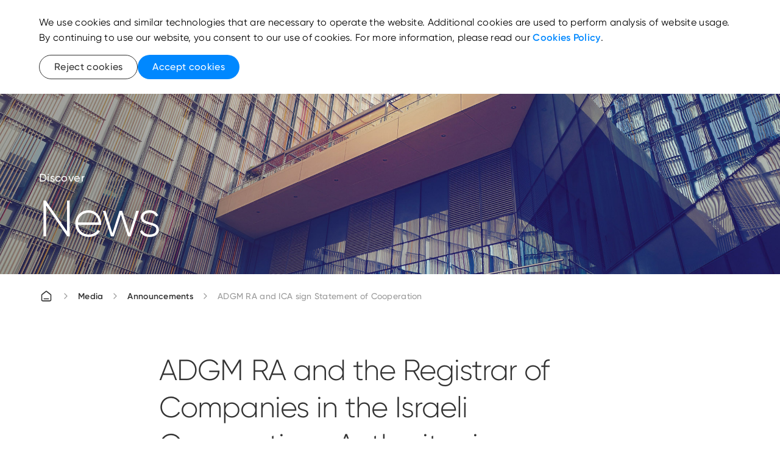

--- FILE ---
content_type: text/html; charset=utf-8
request_url: https://www.adgm.com/media/announcements/adgm-ra-and-ica-sign-statement-of-cooperation
body_size: 19705
content:

<!DOCTYPE html>
<html lang="en">
<head>
    <meta charset="utf-8" />
    <meta http-equiv="X-UA-Compatible" content="IE=10" />
    <meta name="viewport" content="width=device-width, initial-scale=1.0" />
    <script src="/js/adgm-components-v4.3.umd.js"></script>
    <link rel="shortcut icon" href="/Adgm/images/favicon.png" type="image/x-icon" />
    <script src="/js/ADGM/jQuery.js"></script>
    <script src="/js/lib/mustache.js"></script>
    <link href="/css/bootstrap.css" rel="stylesheet" />
    <link href="/css/ADGM/Forms/style.css" rel="stylesheet" />
    <link href="/css/ADGM/loader.css" rel="stylesheet" />

    <script src="https://unpkg.com/gijgo@1.9.14/js/gijgo.min.js" type="text/javascript"></script>
    <link href="https://unpkg.com/gijgo@1.9.14/css/gijgo.min.css" rel="stylesheet" type="text/css" />
    <link rel="stylesheet" href="https://cdnjs.cloudflare.com/ajax/libs/flag-icon-css/3.5.0/css/flag-icon.min.css">
    <link rel="stylesheet" type="text/css" href="https://cdnjs.cloudflare.com/ajax/libs/font-awesome/6.4.2/css/all.min.css">
    



    <title>ADGM RA and ICA sign Statement of Cooperation</title>
    <meta name="description" content="The ADGM RA, and the Registrar of Companies in the Israeli Corporations Authority, have entered into a Statement of Co-operation (SoC) with an aim of facilitating an influx of business opportunities between both jurisdictions and enhancing their respective registration functions." />
    <meta key="keywords" name="keywords" content="ADGM RA, ICA, Israeli Corporations Authority" />
    <link rel="canonical" href="https://www.adgm.com/media/announcements/adgm-ra-and-ica-sign-statement-of-cooperation">
            <link rel="alternate" href="https://www.adgm.com/media/announcements/adgm-ra-and-ica-sign-statement-of-cooperation" hreflang="en" />
    <!-- Robots -->
            <meta key="robots" name="robots" content="index, follow" />
    <!-- Open Graph meta tags -->
    <meta property="og:title" content="ADGM RA and the Registrar of Companies in the Israeli Corporations Authority sign Statement of Cooperation">
    <meta property="og:url" content="https://www.adgm.com/media/announcements/adgm-ra-and-ica-sign-statement-of-cooperation">
    <meta property="og:description" content="The ADGM RA, and the Registrar of Companies in the Israeli Corporations Authority, have entered into a Statement of Co-operation (SoC) with an aim of facilitating an influx of business opportunities between both jurisdictions and enhancing their respective registration functions.">
    <meta property="og:type">
    <!-- Twitter meta tags -->
    <meta name="twitter:title" content="ADGM RA and the Registrar of Companies in the Israeli Corporations Authority sign Statement of Cooperation">
    <meta name="twitter:description" content="The ADGM RA, and the Registrar of Companies in the Israeli Corporations Authority, have entered into a Statement of Co-operation (SoC) with an aim of facilitating an influx of business opportunities between both jurisdictions and enhancing their respective registration functions.">
    <meta name="twitter:card">
    <meta name="twitter:site" content="ADGM">
    <meta name="twitter:properties">
    <meta name="twitter:url" content="https://www.adgm.com/media/announcements/adgm-ra-and-ica-sign-statement-of-cooperation">
    <meta property="article:author" content="">
    <meta property="article:published_time" content="16/03/2021 01:52:00 PM">

 <!-- Verification code is missing -->
     <script>(function(w,d,s,l,i){w[l]=w[l]||[];w[l].push({'gtm.start':
new Date().getTime(),event:'gtm.js'});var f=d.getElementsByTagName(s)[0],
j=d.createElement(s),dl=l!='dataLayer'?'&l='+l:'';j.async=true;j.src=
'https://www.googletagmanager.com/gtm.js?id='+i+dl;f.parentNode.insertBefore(j,f);
})(window,document,'script','dataLayer','GTM-PJKKFG7');</script>


    <link href="/css/main.css" rel="stylesheet" />


    <div class="leader-modal modal-hidden">
        <div class="leader-modal__container">
            <div class="loader-sec"></div>
        </div>
    </div>
    <script type="text/javascript">
        /* Loading Stuff*/
        function showLoading() {
            var loadingCheck = document.getElementById("leader-modal");
            if (loadingCheck == null || loadingCheck == undefined) {

                const scrollHide = document.querySelector('body');
                scrollHide.style.overflow = 'hidden';

                const loadingDiv = document.createElement('div');
                loadingDiv.setAttribute("id", "leader-modal");
                loadingDiv.setAttribute("class", "leader-modal active");

                const loadingContainer = document.createElement('div');
                loadingContainer.setAttribute("class", "leader-modal__container active");

                const loadingImage = document.createElement('div');
                loadingImage.setAttribute("class", "loader-sec");
                loadingImage.style.visibility = "visible";

                loadingContainer.appendChild(loadingImage);
                loadingDiv.appendChild(loadingContainer);

                var loadingMaster = document.getElementById("loading-master");
                loadingMaster.appendChild(loadingDiv);
            }
        }

        function hideLoading() {
            const scrollHide = document.querySelector('body');
            scrollHide.style.overflow = 'auto';
            const loadingMaster = document.getElementById("loading-master");
            loadingMaster.innerText = '';
        }
    </script>

    <!--Application Insights-->
<script>
!function(T,l,y){var S=T.location,k="script",D="instrumentationKey",C="ingestionendpoint",I="disableExceptionTracking",E="ai.device.",b="toLowerCase",w="crossOrigin",N="POST",e="appInsightsSDK",t=y.name||"appInsights";(y.name||T[e])&&(T[e]=t);var n=T[t]||function(d){var g=!1,f=!1,m={initialize:!0,queue:[],sv:"5",version:2,config:d};function v(e,t){var n={},a="Browser";return n[E+"id"]=a[b](),n[E+"type"]=a,n["ai.operation.name"]=S&&S.pathname||"_unknown_",n["ai.internal.sdkVersion"]="javascript:snippet_"+(m.sv||m.version),{time:function(){var e=new Date;function t(e){var t=""+e;return 1===t.length&&(t="0"+t),t}return e.getUTCFullYear()+"-"+t(1+e.getUTCMonth())+"-"+t(e.getUTCDate())+"T"+t(e.getUTCHours())+":"+t(e.getUTCMinutes())+":"+t(e.getUTCSeconds())+"."+((e.getUTCMilliseconds()/1e3).toFixed(3)+"").slice(2,5)+"Z"}(),iKey:e,name:"Microsoft.ApplicationInsights."+e.replace(/-/g,"")+"."+t,sampleRate:100,tags:n,data:{baseData:{ver:2}}}}var h=d.url||y.src;if(h){function a(e){var t,n,a,i,r,o,s,c,u,p,l;g=!0,m.queue=[],f||(f=!0,t=h,s=function(){var e={},t=d.connectionString;if(t)for(var n=t.split(";"),a=0;a<n.length;a++){var i=n[a].split("=");2===i.length&&(e[i[0][b]()]=i[1])}if(!e[C]){var r=e.endpointsuffix,o=r?e.location:null;e[C]="https://"+(o?o+".":"")+"dc."+(r||"services.visualstudio.com")}return e}(),c=s[D]||d[D]||"",u=s[C],p=u?u+"/v2/track":d.endpointUrl,(l=[]).push((n="SDK LOAD Failure: Failed to load Application Insights SDK script (See stack for details)",a=t,i=p,(o=(r=v(c,"Exception")).data).baseType="ExceptionData",o.baseData.exceptions=[{typeName:"SDKLoadFailed",message:n.replace(/\./g,"-"),hasFullStack:!1,stack:n+"\nSnippet failed to load ["+a+"] -- Telemetry is disabled\nHelp Link: https://go.microsoft.com/fwlink/?linkid=2128109\nHost: "+(S&&S.pathname||"_unknown_")+"\nEndpoint: "+i,parsedStack:[]}],r)),l.push(function(e,t,n,a){var i=v(c,"Message"),r=i.data;r.baseType="MessageData";var o=r.baseData;return o.message='AI (Internal): 99 message:"'+("SDK LOAD Failure: Failed to load Application Insights SDK script (See stack for details) ("+n+")").replace(/\"/g,"")+'"',o.properties={endpoint:a},i}(0,0,t,p)),function(e,t){if(JSON){var n=T.fetch;if(n&&!y.useXhr)n(t,{method:N,body:JSON.stringify(e),mode:"cors"});else if(XMLHttpRequest){var a=new XMLHttpRequest;a.open(N,t),a.setRequestHeader("Content-type","application/json"),a.send(JSON.stringify(e))}}}(l,p))}function i(e,t){f||setTimeout(function(){!t&&m.core||a()},500)}var e=function(){var n=l.createElement(k);n.src=h;var e=y[w];return!e&&""!==e||"undefined"==n[w]||(n[w]=e),n.onload=i,n.onerror=a,n.onreadystatechange=function(e,t){"loaded"!==n.readyState&&"complete"!==n.readyState||i(0,t)},n}();y.ld<0?l.getElementsByTagName("head")[0].appendChild(e):setTimeout(function(){l.getElementsByTagName(k)[0].parentNode.appendChild(e)},y.ld||0)}try{m.cookie=l.cookie}catch(p){}function t(e){for(;e.length;)!function(t){m[t]=function(){var e=arguments;g||m.queue.push(function(){m[t].apply(m,e)})}}(e.pop())}var n="track",r="TrackPage",o="TrackEvent";t([n+"Event",n+"PageView",n+"Exception",n+"Trace",n+"DependencyData",n+"Metric",n+"PageViewPerformance","start"+r,"stop"+r,"start"+o,"stop"+o,"addTelemetryInitializer","setAuthenticatedUserContext","clearAuthenticatedUserContext","flush"]),m.SeverityLevel={Verbose:0,Information:1,Warning:2,Error:3,Critical:4};var s=(d.extensionConfig||{}).ApplicationInsightsAnalytics||{};if(!0!==d[I]&&!0!==s[I]){var c="onerror";t(["_"+c]);var u=T[c];T[c]=function(e,t,n,a,i){var r=u&&u(e,t,n,a,i);return!0!==r&&m["_"+c]({message:e,url:t,lineNumber:n,columnNumber:a,error:i}),r},d.autoExceptionInstrumented=!0}return m}(y.cfg);function a(){y.onInit&&y.onInit(n)}(T[t]=n).queue&&0===n.queue.length?(n.queue.push(a),n.trackPageView({})):a()}(window,document,{src: "https://js.monitor.azure.com/scripts/b/ai.2.gbl.min.js", crossOrigin: "anonymous", cfg: {instrumentationKey: '7d6f3f3f-e2c9-47eb-8779-8b867d3a0b4c', disableCookiesUsage: true }});
</script>
</head>
<body style="margin: 0px;">

    


    <div id="loading-master"></div>
    <noscript><iframe src="https://www.googletagmanager.com/ns.html?id=GTM-PJKKFG7"
height="0" width="0" style="display:none;visibility:hidden"></iframe></noscript>

    <adgm-application font-path="/fonts/">
        <adgm-page>

        <adgm-navigation float="true" 
>

<svg slot="logo" xmlns="http://www.w3.org/2000/svg" viewBox="0 0 220.17 52.84" xmlns:v="https://vecta.io/nano"><defs><clipPath id="svg2_A"><path d="M12.66 1.33h197.12v49.5H12.66z" fill="none"/></clipPath><clipPath id="svg2_B"><path d="M12.66 1.33h197.12v49.5H12.66z" fill="none"/></clipPath><clipPath id="svg2_C"><path d="M12.66 1.33h197.12v49.5H12.66z" fill="none"/></clipPath><clipPath id="svg2_D"><path d="M12.66 1.33h197.12v49.5H12.66z" fill="none"/></clipPath><clipPath id="svg2_E"><path d="M203.31,20.82c.13.85.19,1.8.19,2.84,0,5.3-1.61,8.17-4.91,8.17-2.84,0-4.43-2.12-4.81-6.09-2.02.77-4.05,1.41-6.04,1.94,1.11,6.25,4.93,10.28,10.85,10.28,7.11,0,11.19-5.81,11.19-14.3,0-2.7-.42-5.13-1.21-7.19-1.63,1.64-3.4,3.08-5.26,4.35" fill="none"/></clipPath><linearGradient id="svg2_F" x1="-19.14" y1="831.14" x2="-18.8" y2="831.14" gradientTransform="translate(-32009.62 763.78) rotate(90) scale(38.75 -38.75)" gradientUnits="userSpaceOnUse"><stop offset="0" stop-color="#FFFFFF"/><stop offset="1" stop-color="#FFFFFF"/></linearGradient><clipPath id="svg2_G"><path d="M178.12 29.5v8.45h.67a5.61 5.61 0 0 0 5.61-5.61v-3.91l-6.28 1.07" fill="none"/></clipPath><linearGradient id="svg2_H" y1="830.68" y2="830.68" gradientTransform="translate(-32009.29 767.03) rotate(90) scale(38.75 -38.75)" href="#svg2_F"/><clipPath id="svg2_I"><path d="M12.66 1.33h197.12v49.5H12.66z" fill="none"/></clipPath><path id="svg2_J" d="M70.78 42.68c-.23 0-.42.08-.58.23-.16.16-.23.34-.23.56s.08.4.24.56.35.24.58.24.42-.08.58-.24a.76.76 0 0 0 .23-.56c0-.21-.08-.4-.24-.56s-.35-.23-.58-.23" fill="#FFFFFF"/><path id="svg2_K" d="M73.24 42.68a.78.78 0 0 0-.57.24c-.17.16-.25.34-.25.55s.08.4.24.56.35.24.58.24.43-.08.59-.24.24-.35.24-.56-.08-.4-.24-.56-.36-.23-.59-.23" fill="#FFFFFF"/></defs><g clip-path="url(#svg2_A)" fill="#FFFFFF"><use href="#svg2_J"/><use href="#svg2_K"/><path d="M86 40.31l.04.13c.11.35.31.62.59.81s.64.29 1.06.29h.49c.73 0 1.33-.24 1.77-.72s.67-1.11.67-1.88v-6.51h-1.43v6.51c0 .81-.34 1.23-1 1.23h-.49c-.28 0-.51-.09-.67-.27-.16-.17-.24-.41-.24-.7v-.85c0-.88-.33-1.65-.97-2.28s-1.43-.94-2.33-.94-1.69.32-2.33.94a3.09 3.09 0 0 0-.97 2.28 1.96 1.96 0 0 0 .86 1.68l.18.13h-2.06c-.63 0-.95-.39-.95-1.16v-3.87h-1.87c-1.14 0-2.02.3-2.63.88-.61.59-.92 1.45-.92 2.57v1.58h-1.29c-.84 0-1.5-.21-1.95-.64-.45-.42-.68-1.05-.68-1.85v-1.24h-1.43v1.24c0 1.17.36 2.12 1.08 2.81.72.7 1.72 1.05 2.99 1.05h2.71v-2.97c0-.71.18-1.24.53-1.58s.9-.51 1.64-.51h.41V39c0 .77.21 1.4.63 1.85.41.45 1 .68 1.75.68h4.32c1 0 1.81-.38 2.43-1.13l.09-.11zm-2.51-.14a1.78 1.78 0 0 1-1.32-.55c-.36-.35-.55-.79-.55-1.29a1.73 1.73 0 0 1 .55-1.29 1.81 1.81 0 0 1 1.32-.54 1.81 1.81 0 0 1 1.32.54 1.77 1.77 0 0 1 .55 1.29 1.73 1.73 0 0 1-.55 1.29 1.81 1.81 0 0 1-1.32.54m8.78-7.73v6.51c0 .77.23 1.41.67 1.88.44.48 1.04.72 1.77.72h9.89c.73 0 1.33-.24 1.77-.72s.67-1.11.67-1.88v-6.51h-1.43v6.51c0 .81-.34 1.23-1 1.23h-3.18l.12-.12.73-.79.58-.73c.21-.29.37-.56.47-.82a2.13 2.13 0 0 0 .14-.77c0-.62-.22-1.06-.69-1.35-.47-.3-1.1-.45-1.88-.45h-5.09v2.21l1.94 2.82h-3.03c-.67 0-1-.41-1-1.23v-6.51h-1.43zm7.56 7.74h-.42l-1.91-2.83v-.83h2.81c.51 0 .88.06 1.13.19.26.13.39.38.39.75 0 .08 0 .17-.03.25-.02.09-.06.18-.11.27l-.14.26a2.73 2.73 0 0 1-.22.3l-.24.28-.28.32-.29.32-.33.35-.34.35-.02.02z"/></g><path d="M108.61 32.43h1.43v9.11h-1.43z" fill="#FFFFFF"/><g clip-path="url(#svg2_B)" fill="#FFFFFF"><path d="M119.64 42.68a.78.78 0 0 0-.57.24c-.17.16-.25.34-.25.55s.08.4.24.56.35.24.58.24.43-.08.59-.24.24-.35.24-.56-.08-.4-.24-.56-.36-.23-.59-.23m-2.45 0c-.23 0-.42.08-.58.23-.16.16-.23.34-.23.56s.08.4.24.56.35.24.58.24.42-.08.58-.24a.76.76 0 0 0 .23-.56c0-.21-.08-.4-.24-.56s-.35-.23-.58-.23m10.53-.07c-.23 0-.43.08-.6.24s-.25.35-.25.59.08.43.25.59.37.24.6.24.43-.08.61-.24c.17-.16.25-.35.25-.59s-.08-.43-.25-.59-.37-.24-.6-.24m.02-1.96l.06.09c.37.54.93.81 1.67.81h7.16c.77 0 1.37-.22 1.8-.65s.66-1.05.67-1.84v-.58c0-.97-.3-1.78-.89-2.4s-1.36-.93-2.3-.93c-1.12 0-2.26.58-3.37 1.72l-.13.13v-4.56H131v7.74h-1.53c-.68 0-1.02-.41-1.02-1.23v-3.81h-1.43v3.81c0 .81-.34 1.23-1 1.23h-.44c-.63 0-.95-.39-.95-1.16v-3.87h-1.87c-1.14 0-2.02.3-2.63.88-.61.59-.92 1.45-.92 2.57v1.58h-1.29c-.84 0-1.5-.21-1.95-.64-.45-.42-.68-1.05-.68-1.85v-1.24h-1.43v1.24c0 1.17.36 2.12 1.08 2.81.72.7 1.72 1.05 2.99 1.05h2.71v-2.97c0-.71.18-1.24.53-1.58s.9-.51 1.64-.51h.41v2.53c0 .77.21 1.4.63 1.85s1.01.68 1.75.68h.44c.72 0 1.28-.27 1.67-.81l.06-.08zm8.89-.48h-4.21v-1.6l.02-.02c1.22-1.36 2.34-2.04 3.31-2.04.6 0 1.08.18 1.43.54s.52.84.52 1.42v.49c0 .81-.36 1.21-1.06 1.21m-1.21-7.76c-.23 0-.43.08-.6.24s-.25.35-.25.59.08.43.25.59a.83.83 0 0 0 .6.24c.24 0 .43-.08.61-.25.17-.16.25-.35.25-.58s-.08-.42-.25-.58c-.17-.17-.37-.25-.6-.25m5.08 10.92c.3.37.7.67 1.18.89.51.23 1.05.34 1.6.34.93 0 1.69-.28 2.28-.84.58-.56.92-1.27 1-2.11v-.07h1.21c.73 0 1.33-.24 1.77-.72s.67-1.11.67-1.88v-2.51h-1.43v2.51c0 .81-.34 1.23-1 1.23h-1.19v-1.59c0-1.02-.31-1.86-.92-2.5s-1.42-.97-2.39-.97a3.26 3.26 0 0 0-2.34.94c-.65.62-.98 1.38-.98 2.27s.33 1.69.98 2.31c.65.61 1.48.92 2.47.92h1.76v.08c-.06.42-.25.79-.59 1.1s-.77.47-1.29.47a2.48 2.48 0 0 1-1.03-.22 2.02 2.02 0 0 1-.76-.54l-.99.9zm4.64-3.16h-1.75c-.58 0-1.07-.17-1.44-.52-.38-.34-.58-.79-.58-1.34 0-.51.18-.94.55-1.3a1.85 1.85 0 0 1 1.33-.53c.56 0 1.02.19 1.36.55.34.37.52.84.52 1.41v1.73zm4.32 2.39c-.23 0-.43.08-.6.24s-.25.35-.25.58a.78.78 0 0 0 .25.59.83.83 0 0 0 .6.24.86.86 0 0 0 .62-.25c.17-.17.25-.36.25-.58s-.08-.41-.25-.58a.86.86 0 0 0-.62-.24"/></g><path d="M151.66 34.72h1.43v6.82h-1.43z" fill="#FFFFFF"/><g clip-path="url(#svg2_C)" fill="#FFFFFF"><path d="M152.6 33.46a.52.52 0 0 1-.38-.16.49.49 0 0 1-.16-.38.43.43 0 0 1 .16-.35c.1-.1.23-.14.38-.14.2 0 .35.07.46.21l.44-.41c-.27-.28-.58-.42-.93-.42-.31 0-.58.1-.8.3a.96.96 0 0 0-.33.73.93.93 0 0 0 .24.62h-.57v.63h2.51v-.63h-1.03z"/><path d="M24.48,26.09l-5.71,5.71c-.81.81-1.88,1.25-3.02,1.25s-2.22-.44-3.03-1.25l-.06-.06,5.65-5.65-5.65-5.65.06-.06c1.67-1.67,4.38-1.67,6.05,0l5.71,5.71ZM33.88,5.61v45.22h.08c2.36,0,4.28-1.92,4.28-4.28V1.33h-.08c-2.36,0-4.28,1.92-4.28,4.28M20.22,8.19l-.08.03,7.22,17.86-7.22,17.85.08.03c.52.21,1.06.31,1.6.31,1.69,0,3.3-1.01,3.97-2.68l6.27-15.52-6.27-15.53c-.88-2.19-3.38-3.25-5.57-2.36M59.47,20.43l-.06-.06c-1.67-1.67-4.38-1.67-6.05,0l-5.71,5.71,5.71,5.71c.83.83,1.93,1.25,3.03,1.25s2.19-.42,3.03-1.25l.06-.06-5.65-5.65,5.65-5.65ZM51.99,8.22l-.08-.03c-2.19-.88-4.69.18-5.57,2.36l-6.27,15.52,6.27,15.53c.43,1.06,1.24,1.89,2.3,2.34.54.23,1.1.34,1.67.34s1.09-.1,1.6-.31l.08-.03-7.22-17.86,7.22-17.86Z" fill="#FFFFFF"/><path d="M91.26 9.41a1.61 1.61 0 0 0-1.61 1.61V27.5a1.61 1.61 0 0 0 1.61 1.61h6.86c5.43 0 9.85-4.42 9.85-9.85s-4.42-9.85-9.85-9.85h-6.86zm6.86 16.07h-4.84V13.04h4.84a6.23 6.23 0 0 1 6.22 6.22 6.23 6.23 0 0 1-6.22 6.22m-14.27 3.63h4.02l-8.14-18.66c-.28-.64-.92-1.05-1.62-1.05h-1.26a1.76 1.76 0 0 0-1.62 1.06l-8.14 18.65h4.02l1.71-3.96h9.31v.03l1.71 3.93zm-3.2-7.39h-6.33l3.17-7.31 3.17 7.31zm69.43 7.4h3.63V9.42h-3.9l-6.87 11.06-6.86-11.06h-3.91v19.7h3.63V15.41l5.64 8.97c.3.49.86.79 1.5.79s1.21-.31 1.5-.79l5.64-8.97v13.71zm-24.37-7.17v6.81l.17-.05c1.97-.55 3.29-2.06 3.29-3.76v-6.46h-6.66c-1.83 0-3.34 1.49-3.36 3.32v.14h6.56zm-5.33-12.88a10.2 10.2 0 0 0-10.19 10.18c0 5.9 4.4 10.19 10.47 10.19 1.3 0 2.38-.1 3.37-.32v-3.73c-.83.31-1.88.45-3.37.45-4 0-6.79-2.71-6.79-6.59a6.52 6.52 0 0 1 6.51-6.51 6.48 6.48 0 0 1 4.88 2.22l.09.1 2.69-2.51-.09-.1c-1.93-2.16-4.7-3.39-7.58-3.39"/></g><path d="M166.55 44.54V9.4" fill="none" stroke="#FFFFFF" stroke-width=".25"/><g clip-path="url(#svg2_D)" fill="#FFFFFF"><path d="M193.68 23.66c0-5.3 1.61-8.17 4.91-8.17 2.65 0 4.21 1.85 4.72 5.33 1.86-1.27 3.63-2.71 5.26-4.35-1.7-4.4-5.14-7.1-9.98-7.1-7.11 0-11.19 5.81-11.19 14.3 0 1.42.12 2.76.34 4.02 1.99-.53 4.02-1.17 6.04-1.94-.06-.64-.1-1.33-.1-2.08M184.4 9.36h-.55a5.73 5.73 0 0 0-5.73 5.73V29.5l6.28-1.07V9.36z"/></g><g clip-path="url(#svg2_E)"><path transform="matrix(.982935 -.183951 .183951 .982935 -1.61 37.03)" d="M185.95 14.62h25.62V39.8h-25.62z" fill="url(#svg2_F)"/></g><g clip-path="url(#svg2_G)"><path transform="matrix(.982935 -.183951 .183951 .982935 -3.01 33.91)" d="M177.3 27.94h7.93v10.51h-7.93z" fill="url(#svg2_H)"/></g><g clip-path="url(#svg2_I)" fill="#FFFFFF"><path d="M193.28 41.89c0-.32.31-.47.62-.47s.62.13.75.45l.51-.29c-.22-.46-.69-.73-1.26-.73-.71 0-1.24.43-1.24 1.05 0 1.27 1.96.84 1.96 1.59 0 .34-.32.48-.69.48-.44 0-.76-.21-.87-.55l-.53.3c.2.48.69.82 1.4.82.75 0 1.31-.4 1.31-1.05 0-1.29-1.96-.85-1.96-1.6m-2.08-.36v-.59h-.61v3.51h.61v-1.86c0-.83.57-1.09 1.09-1.07v-.64c-.44 0-.87.16-1.09.65m-3.4 2.42c-.7 0-1.24-.54-1.24-1.26s.54-1.26 1.24-1.26 1.25.54 1.25 1.26-.54 1.26-1.25 1.26m1.25-3.01v.6c-.28-.43-.73-.69-1.33-.69-.98 0-1.78.81-1.78 1.85s.8 1.85 1.78 1.85c.6 0 1.05-.27 1.33-.69v.6h.61v-3.51h-.61zm-5.34.49c.53 0 1.02.32 1.13 1.02h-2.34a1.16 1.16 0 0 1 1.21-1.02m-1.22 1.55h2.94l.02-.27c0-.98-.69-1.85-1.75-1.85s-1.84.81-1.84 1.85.75 1.85 1.88 1.85c.7 0 1.23-.32 1.54-.79l-.52-.29c-.18.29-.53.51-1.01.51-.65 0-1.15-.36-1.27-.99m-.23-3.46h-.73l-1.33 2.3-1.33-2.3h-.73l1.73 2.92v1.99h.65v-1.99l1.74-2.93z"/></g></svg><svg slot ="logoAlternative" xmlns="http://www.w3.org/2000/svg" viewBox="0 0 220.17 52.84" xmlns:v="https://vecta.io/nano"><defs><clipPath id="svg1_A"><path d="M12.66 1.33h197.12v49.5H12.66z" fill="none"/></clipPath><clipPath id="svg1_B"><path d="M12.66 1.33h197.12v49.5H12.66z" fill="none"/></clipPath><clipPath id="svg1_C"><path d="M12.66 1.33h197.12v49.5H12.66z" fill="none"/></clipPath><clipPath id="svg1_D"><path d="M12.66 1.33h197.12v49.5H12.66z" fill="none"/></clipPath><clipPath id="svg1_E"><path d="M203.31,20.82c.13.85.19,1.8.19,2.84,0,5.3-1.61,8.17-4.91,8.17-2.84,0-4.43-2.12-4.81-6.09-2.02.77-4.05,1.41-6.04,1.94,1.11,6.25,4.93,10.28,10.85,10.28,7.11,0,11.19-5.81,11.19-14.3,0-2.7-.42-5.13-1.21-7.19-1.63,1.64-3.4,3.08-5.26,4.35" fill="none"/></clipPath><linearGradient id="svg1_F" x1="-19.14" y1="831.14" x2="-18.8" y2="831.14" gradientTransform="translate(-32009.62 763.78) rotate(90) scale(38.75 -38.75)" gradientUnits="userSpaceOnUse"><stop offset="0" stop-color="#002ed9"/><stop offset="1" stop-color="#008aff"/></linearGradient><clipPath id="svg1_G"><path d="M178.12 29.5v8.45h.67a5.61 5.61 0 0 0 5.61-5.61v-3.91l-6.28 1.07" fill="none"/></clipPath><linearGradient id="svg1_H" y1="830.68" y2="830.68" gradientTransform="translate(-32009.29 767.03) rotate(90) scale(38.75 -38.75)" href="#svg1_F"/><clipPath id="svg1_I"><path d="M12.66 1.33h197.12v49.5H12.66z" fill="none"/></clipPath><path id="svg1_J" d="M70.78 42.68c-.23 0-.42.08-.58.23-.16.16-.23.34-.23.56s.08.4.24.56.35.24.58.24.42-.08.58-.24a.76.76 0 0 0 .23-.56c0-.21-.08-.4-.24-.56s-.35-.23-.58-.23"/><path id="svg1_K" d="M73.24 42.68a.78.78 0 0 0-.57.24c-.17.16-.25.34-.25.55s.08.4.24.56.35.24.58.24.43-.08.59-.24.24-.35.24-.56-.08-.4-.24-.56-.36-.23-.59-.23"/></defs><g style="fill:initial;" clip-path="url(#svg1_A)"><use href="#svg1_J"/><use href="#svg1_K"/><path d="M86 40.31l.04.13c.11.35.31.62.59.81s.64.29 1.06.29h.49c.73 0 1.33-.24 1.77-.72s.67-1.11.67-1.88v-6.51h-1.43v6.51c0 .81-.34 1.23-1 1.23h-.49c-.28 0-.51-.09-.67-.27-.16-.17-.24-.41-.24-.7v-.85c0-.88-.33-1.65-.97-2.28s-1.43-.94-2.33-.94-1.69.32-2.33.94a3.09 3.09 0 0 0-.97 2.28 1.96 1.96 0 0 0 .86 1.68l.18.13h-2.06c-.63 0-.95-.39-.95-1.16v-3.87h-1.87c-1.14 0-2.02.3-2.63.88-.61.59-.92 1.45-.92 2.57v1.58h-1.29c-.84 0-1.5-.21-1.95-.64-.45-.42-.68-1.05-.68-1.85v-1.24h-1.43v1.24c0 1.17.36 2.12 1.08 2.81.72.7 1.72 1.05 2.99 1.05h2.71v-2.97c0-.71.18-1.24.53-1.58s.9-.51 1.64-.51h.41V39c0 .77.21 1.4.63 1.85.41.45 1 .68 1.75.68h4.32c1 0 1.81-.38 2.43-1.13l.09-.11zm-2.51-.14a1.78 1.78 0 0 1-1.32-.55c-.36-.35-.55-.79-.55-1.29a1.73 1.73 0 0 1 .55-1.29 1.81 1.81 0 0 1 1.32-.54 1.81 1.81 0 0 1 1.32.54 1.77 1.77 0 0 1 .55 1.29 1.73 1.73 0 0 1-.55 1.29 1.81 1.81 0 0 1-1.32.54m8.78-7.73v6.51c0 .77.23 1.41.67 1.88.44.48 1.04.72 1.77.72h9.89c.73 0 1.33-.24 1.77-.72s.67-1.11.67-1.88v-6.51h-1.43v6.51c0 .81-.34 1.23-1 1.23h-3.18l.12-.12.73-.79.58-.73c.21-.29.37-.56.47-.82a2.13 2.13 0 0 0 .14-.77c0-.62-.22-1.06-.69-1.35-.47-.3-1.1-.45-1.88-.45h-5.09v2.21l1.94 2.82h-3.03c-.67 0-1-.41-1-1.23v-6.51h-1.43zm7.56 7.74h-.42l-1.91-2.83v-.83h2.81c.51 0 .88.06 1.13.19.26.13.39.38.39.75 0 .08 0 .17-.03.25-.02.09-.06.18-.11.27l-.14.26a2.73 2.73 0 0 1-.22.3l-.24.28-.28.32-.29.32-.33.35-.34.35-.02.02z"/></g><path style="fill:initial;" d="M108.61 32.43h1.43v9.11h-1.43z"/><g style="fill:initial;" clip-path="url(#svg1_B)"><path d="M119.64 42.68a.78.78 0 0 0-.57.24c-.17.16-.25.34-.25.55s.08.4.24.56.35.24.58.24.43-.08.59-.24.24-.35.24-.56-.08-.4-.24-.56-.36-.23-.59-.23m-2.45 0c-.23 0-.42.08-.58.23-.16.16-.23.34-.23.56s.08.4.24.56.35.24.58.24.42-.08.58-.24a.76.76 0 0 0 .23-.56c0-.21-.08-.4-.24-.56s-.35-.23-.58-.23m10.53-.07c-.23 0-.43.08-.6.24s-.25.35-.25.59.08.43.25.59.37.24.6.24.43-.08.61-.24c.17-.16.25-.35.25-.59s-.08-.43-.25-.59-.37-.24-.6-.24m.02-1.96l.06.09c.37.54.93.81 1.67.81h7.16c.77 0 1.37-.22 1.8-.65s.66-1.05.67-1.84v-.58c0-.97-.3-1.78-.89-2.4s-1.36-.93-2.3-.93c-1.12 0-2.26.58-3.37 1.72l-.13.13v-4.56H131v7.74h-1.53c-.68 0-1.02-.41-1.02-1.23v-3.81h-1.43v3.81c0 .81-.34 1.23-1 1.23h-.44c-.63 0-.95-.39-.95-1.16v-3.87h-1.87c-1.14 0-2.02.3-2.63.88-.61.59-.92 1.45-.92 2.57v1.58h-1.29c-.84 0-1.5-.21-1.95-.64-.45-.42-.68-1.05-.68-1.85v-1.24h-1.43v1.24c0 1.17.36 2.12 1.08 2.81.72.7 1.72 1.05 2.99 1.05h2.71v-2.97c0-.71.18-1.24.53-1.58s.9-.51 1.64-.51h.41v2.53c0 .77.21 1.4.63 1.85s1.01.68 1.75.68h.44c.72 0 1.28-.27 1.67-.81l.06-.08zm8.89-.48h-4.21v-1.6l.02-.02c1.22-1.36 2.34-2.04 3.31-2.04.6 0 1.08.18 1.43.54s.52.84.52 1.42v.49c0 .81-.36 1.21-1.06 1.21m-1.21-7.76c-.23 0-.43.08-.6.24s-.25.35-.25.59.08.43.25.59a.83.83 0 0 0 .6.24c.24 0 .43-.08.61-.25.17-.16.25-.35.25-.58s-.08-.42-.25-.58c-.17-.17-.37-.25-.6-.25m5.08 10.92c.3.37.7.67 1.18.89.51.23 1.05.34 1.6.34.93 0 1.69-.28 2.28-.84.58-.56.92-1.27 1-2.11v-.07h1.21c.73 0 1.33-.24 1.77-.72s.67-1.11.67-1.88v-2.51h-1.43v2.51c0 .81-.34 1.23-1 1.23h-1.19v-1.59c0-1.02-.31-1.86-.92-2.5s-1.42-.97-2.39-.97a3.26 3.26 0 0 0-2.34.94c-.65.62-.98 1.38-.98 2.27s.33 1.69.98 2.31c.65.61 1.48.92 2.47.92h1.76v.08c-.06.42-.25.79-.59 1.1s-.77.47-1.29.47a2.48 2.48 0 0 1-1.03-.22 2.02 2.02 0 0 1-.76-.54l-.99.9zm4.64-3.16h-1.75c-.58 0-1.07-.17-1.44-.52-.38-.34-.58-.79-.58-1.34 0-.51.18-.94.55-1.3a1.85 1.85 0 0 1 1.33-.53c.56 0 1.02.19 1.36.55.34.37.52.84.52 1.41v1.73zm4.32 2.39c-.23 0-.43.08-.6.24s-.25.35-.25.58a.78.78 0 0 0 .25.59.83.83 0 0 0 .6.24.86.86 0 0 0 .62-.25c.17-.17.25-.36.25-.58s-.08-.41-.25-.58a.86.86 0 0 0-.62-.24"/></g><path style="fill:initial;" d="M151.66 34.72h1.43v6.82h-1.43z"/><g style="fill:initial;" clip-path="url(#svg1_C)"><path d="M152.6 33.46a.52.52 0 0 1-.38-.16.49.49 0 0 1-.16-.38.43.43 0 0 1 .16-.35c.1-.1.23-.14.38-.14.2 0 .35.07.46.21l.44-.41c-.27-.28-.58-.42-.93-.42-.31 0-.58.1-.8.3a.96.96 0 0 0-.33.73.93.93 0 0 0 .24.62h-.57v.63h2.51v-.63h-1.03z"/><path d="M24.48,26.09l-5.71,5.71c-.81.81-1.88,1.25-3.02,1.25s-2.22-.44-3.03-1.25l-.06-.06,5.65-5.65-5.65-5.65.06-.06c1.67-1.67,4.38-1.67,6.05,0l5.71,5.71ZM33.88,5.61v45.22h.08c2.36,0,4.28-1.92,4.28-4.28V1.33h-.08c-2.36,0-4.28,1.92-4.28,4.28M20.22,8.19l-.08.03,7.22,17.86-7.22,17.85.08.03c.52.21,1.06.31,1.6.31,1.69,0,3.3-1.01,3.97-2.68l6.27-15.52-6.27-15.53c-.88-2.19-3.38-3.25-5.57-2.36M59.47,20.43l-.06-.06c-1.67-1.67-4.38-1.67-6.05,0l-5.71,5.71,5.71,5.71c.83.83,1.93,1.25,3.03,1.25s2.19-.42,3.03-1.25l.06-.06-5.65-5.65,5.65-5.65ZM51.99,8.22l-.08-.03c-2.19-.88-4.69.18-5.57,2.36l-6.27,15.52,6.27,15.53c.43,1.06,1.24,1.89,2.3,2.34.54.23,1.1.34,1.67.34s1.09-.1,1.6-.31l.08-.03-7.22-17.86,7.22-17.86Z" fill="#0087ff"/><path d="M91.26 9.41a1.61 1.61 0 0 0-1.61 1.61V27.5a1.61 1.61 0 0 0 1.61 1.61h6.86c5.43 0 9.85-4.42 9.85-9.85s-4.42-9.85-9.85-9.85h-6.86zm6.86 16.07h-4.84V13.04h4.84a6.23 6.23 0 0 1 6.22 6.22 6.23 6.23 0 0 1-6.22 6.22m-14.27 3.63h4.02l-8.14-18.66c-.28-.64-.92-1.05-1.62-1.05h-1.26a1.76 1.76 0 0 0-1.62 1.06l-8.14 18.65h4.02l1.71-3.96h9.31v.03l1.71 3.93zm-3.2-7.39h-6.33l3.17-7.31 3.17 7.31zm69.43 7.4h3.63V9.42h-3.9l-6.87 11.06-6.86-11.06h-3.91v19.7h3.63V15.41l5.64 8.97c.3.49.86.79 1.5.79s1.21-.31 1.5-.79l5.64-8.97v13.71zm-24.37-7.17v6.81l.17-.05c1.97-.55 3.29-2.06 3.29-3.76v-6.46h-6.66c-1.83 0-3.34 1.49-3.36 3.32v.14h6.56zm-5.33-12.88a10.2 10.2 0 0 0-10.19 10.18c0 5.9 4.4 10.19 10.47 10.19 1.3 0 2.38-.1 3.37-.32v-3.73c-.83.31-1.88.45-3.37.45-4 0-6.79-2.71-6.79-6.59a6.52 6.52 0 0 1 6.51-6.51 6.48 6.48 0 0 1 4.88 2.22l.09.1 2.69-2.51-.09-.1c-1.93-2.16-4.7-3.39-7.58-3.39"/></g><path d="M166.55 44.54V9.4" fill="none" stroke="#231f20" stroke-width=".25"/><g clip-path="url(#svg1_D)" fill="#0085ff"><path d="M193.68 23.66c0-5.3 1.61-8.17 4.91-8.17 2.65 0 4.21 1.85 4.72 5.33 1.86-1.27 3.63-2.71 5.26-4.35-1.7-4.4-5.14-7.1-9.98-7.1-7.11 0-11.19 5.81-11.19 14.3 0 1.42.12 2.76.34 4.02 1.99-.53 4.02-1.17 6.04-1.94-.06-.64-.1-1.33-.1-2.08M184.4 9.36h-.55a5.73 5.73 0 0 0-5.73 5.73V29.5l6.28-1.07V9.36z"/></g><g clip-path="url(#svg1_E)"><path transform="matrix(.982935 -.183951 .183951 .982935 -1.61 37.03)" d="M185.95 14.62h25.62V39.8h-25.62z" fill="url(#svg1_F)"/></g><g clip-path="url(#svg1_G)"><path transform="matrix(.982935 -.183951 .183951 .982935 -3.01 33.91)" d="M177.3 27.94h7.93v10.51h-7.93z" fill="url(#svg1_H)"/></g><g clip-path="url(#svg1_I)"><path d="M193.28 41.89c0-.32.31-.47.62-.47s.62.13.75.45l.51-.29c-.22-.46-.69-.73-1.26-.73-.71 0-1.24.43-1.24 1.05 0 1.27 1.96.84 1.96 1.59 0 .34-.32.48-.69.48-.44 0-.76-.21-.87-.55l-.53.3c.2.48.69.82 1.4.82.75 0 1.31-.4 1.31-1.05 0-1.29-1.96-.85-1.96-1.6m-2.08-.36v-.59h-.61v3.51h.61v-1.86c0-.83.57-1.09 1.09-1.07v-.64c-.44 0-.87.16-1.09.65m-3.4 2.42c-.7 0-1.24-.54-1.24-1.26s.54-1.26 1.24-1.26 1.25.54 1.25 1.26-.54 1.26-1.25 1.26m1.25-3.01v.6c-.28-.43-.73-.69-1.33-.69-.98 0-1.78.81-1.78 1.85s.8 1.85 1.78 1.85c.6 0 1.05-.27 1.33-.69v.6h.61v-3.51h-.61zm-5.34.49c.53 0 1.02.32 1.13 1.02h-2.34a1.16 1.16 0 0 1 1.21-1.02m-1.22 1.55h2.94l.02-.27c0-.98-.69-1.85-1.75-1.85s-1.84.81-1.84 1.85.75 1.85 1.88 1.85c.7 0 1.23-.32 1.54-.79l-.52-.29c-.18.29-.53.51-1.01.51-.65 0-1.15-.36-1.27-.99m-.23-3.46h-.73l-1.33 2.3-1.33-2.3h-.73l1.73 2.92v1.99h.65v-1.99l1.74-2.93z" fill="#231f20"/></g></svg>                            <adgm-navigation-item title="About" href="/about/the-abu-dhabi-lifestyle" key="About">
                                                       
                                            <div class="mobile-expansion-panel">
                                                           <a href="/about"
                                                                >
                                                                    Overview
                                                           </a>
                                                           <a href="/about/jurisdiction"
                                                                >
                                                                    Jurisdiction
                                                           </a>
                                                           <a href="/about/authorities"
                                                                >
                                                                    Authorities
                                                           </a>
                                                           <a href="/initiatives"
                                                                >
                                                                    Initiatives
                                                           </a>
                                                           <a href="https://www.adgmacademy.com"
                                                                target="_blank">
                                                                    ADGM Academy
                                                           </a>
                                                           <a href="https://disputeresolution.adgm.com"
                                                                target="_blank">
                                                                    Dispute Resolution
                                                           </a>
                                                           <a href="/careers"
                                                                >
                                                                    Careers
                                                           </a>
                                            </div>
                             </adgm-navigation-item>
                                            <adgm-navigation-item-content slot="About">
                                                                        <div>
                                                                            <adgm-text variant="text2XL" weight="300">
                                                A platform that offers limitless opportunities and paves the way for a brighter future
                                                                            </adgm-text>
                                                                            <adgm-spacer height="rBodyM"></adgm-spacer>
                                                                            <adgm-text variant="textS" weight="300">
                                                
<p>Abu Dhabi boasts first-class infrastructure and unparalleled global connectivity, making it a premier international destination. Its exceptional qualities make it an ideal location to live, work, and conduct business.</p>
                                                                            </adgm-text>
                                                                            <adgm-spacer height="rBodyM"></adgm-spacer>
                                                                            <adgm-link-button href="/about/the-abu-dhabi-lifestyle" icon="arrowM" size="m" variant="secondary" anim>
                                                Read about Abu Dhabi&#x2019;s life style
                                                                            </adgm-link-button>
                                                                        </div>
                                                                 <div>
                                                                          <adgm-text variant="text2XL" weight="300">
                                            Latest Initiatives
                                                                          </adgm-text>
                                                                          <adgm-spacer height="rBodyM"></adgm-spacer>

                                                                                    <adgm-flex direction="row" gap="s16">
                                                                                                <adgm-highlight-card href="/media/announcements/adfw-2025-delivers-its-most-successful-edition-showcasing-abu-dhabis-next-decade-of-growth-with-over-35000-attendees"
                                                         style="display : block;" chip='ADGM 'date='19 Dec 2025'
                                                                                                                                                                                     variant='primary'>
                                                                                                                                                                                                      <adgm-image slot="image" src='https://assets.adgm.com/images/assets/adfw_wrapup_871x491.jpg/Zz1mZThkZmFmNGRjYWYxMWYwYTQ3ZmI2ZDIyMTRlYjAxNg==' blur-hash="" alt="ADFW 2025 Delivers its Most Successful Edition, Showcasing Abu Dhabi&#x2019;s Next Decade of Growth with Over 35,000 Attendees"></adgm-image>
ADFW 2025 Delivers its Most Successful Edition, Showcasing Abu Dhabi&#x2019;s Next Decade of Growth with Over 35,000 Attendees                                                                                                </adgm-highlight-card>
                                                                                                <adgm-highlight-card href="/media/announcements/adfw-2025-opens-with-a-spotlight-on-abu-dhabis-global-ambition-and-major-humanitarian-pledge"
                                                         style="display : block;" chip='ADGM 'date='08 Dec 2025'
                                                                                                                                                                                     variant='primary'>
                                                                                                                                                                                                      <adgm-image slot="image" src='https://assets.adgm.com/images/assets/he-jasim-adfw-871-491.jpg/Zz1lMmFlNzVkMGQ0YzAxMWYwYjQ3OGRhNjVjNGE0MjMwZg==' blur-hash="" alt="Under the Patronage of H.H. Sheikh Khaled bin Mohamed bin Zayed Al Nahyan ADFW 2025 Opens with a Spotlight on Abu Dhabi&#x2019;s Global Ambition and Major Humanitarian Pledge"></adgm-image>
Under the Patronage of H.H. Sheikh Khaled bin Mohamed bin Zayed Al Nahyan ADFW 2025 Opens with a Spotlight on Abu Dhabi&#x2019;s Global Ambition and Major Humanitarian Pledge                                                                                                </adgm-highlight-card>
                                                                                    </adgm-flex>


                                                                 </div>
                                          </adgm-navigation-item-content>
                            <adgm-navigation-item title="Business" href="/setting-up" key="Business">
                                                       
                                            <div class="mobile-expansion-panel">
                                                           <a href="/business"
                                                                >
                                                                    Overview
                                                           </a>
                                                           <a href="/business-areas"
                                                                >
                                                                    Business Areas
                                                           </a>
                                                           <a href="/setting-up"
                                                                >
                                                                    Setting up
                                                           </a>
                                                           <a href="/operating-in-adgm"
                                                                >
                                                                    Operating in
                                                           </a>
                                                           <a href="/public-registers"
                                                                >
                                                                    Public Registers
                                                           </a>
                                                           <a href="/legal-framework"
                                                                >
                                                                    Legal Framework
                                                           </a>
                                            </div>
                             </adgm-navigation-item>
                                            <adgm-navigation-item-content slot="Business">
                                                                        <div>
                                                                            <adgm-text variant="text2XL" weight="300">
                                                Providing an environment that empowers the future
                                                                            </adgm-text>
                                                                            <adgm-spacer height="rBodyM"></adgm-spacer>
                                                                            <adgm-text variant="textS" weight="300">
                                                
<p>A financial centre that provides transparency, efficiency, and integrity, through its progressive frameworks, future focused infrastructure, all within a familiar independent legal jurisdiction &ndash; ADGM is the perfect platform for success.</p>
                                                                            </adgm-text>
                                                                            <adgm-spacer height="rBodyM"></adgm-spacer>
                                                                            <adgm-link-button href="/setting-up" target="_self" icon="arrowM" size="m" variant="secondary" anim>
                                                Find out how to setup in ADGM
                                                                            </adgm-link-button>
                                                                        </div>
                                                                 <div>
                                                                          <adgm-text variant="text2XL" weight="300">
                                            Latest News
                                                                          </adgm-text>
                                                                          <adgm-spacer height="rBodyM"></adgm-spacer>

                                                                                    <adgm-flex direction="row" gap="s16">
                                                                                                <adgm-highlight-card href="/media/announcements/iaca-launches-the-global-passport-to-strengthen-connectivity-across-the-international-dispute-resolution-community"
                                                         style="display : block;" chip='The DRHC 'date='28 Jan 2026'
                                                                                                                                                                                     variant='primary'>
                                                                                                                                                                                                      <adgm-image slot="image" fit="cover" src='https://assets.adgm.com/images/assets/iaca_871x491.jpg/Zz1hNzQ0MDdlNmZjNDYxMWYwYTdjMjllYmRjYWU3YTZiNQ==' blur-hash="" alt="IACA Launches the Global Passport to Strengthen Connectivity Across the International Dispute Resolution Community"></adgm-image>
IACA Launches the Global Passport to Strengthen Connectivity Across the International Dispute Resolution Community                                                                                                </adgm-highlight-card>
                                                                                                <adgm-highlight-card href="/media/announcements/adgm-registration-authority-publishes-discussion-paper-on-crypto-mining-activities"
                                                         style="display : block;" chip='ADGM RA 'date='28 Jan 2026'
                                                                                                                                                                                     variant='primary'>
                                                                                                                                                                                                      <adgm-image slot="image" fit="cover" src='https://assets.adgm.com/images/assets/announcement_banner_new1_871x491.jpg/Zz0xMjM3ZmZiMmFhNmMxMWYwOTA1ZjIyZjIzZGExMmY5Mg==' blur-hash="" alt="ADGM Registration Authority Publishes Discussion Paper on Crypto Mining Activities"></adgm-image>
ADGM Registration Authority Publishes Discussion Paper on Crypto Mining Activities                                                                                                </adgm-highlight-card>
                                                                                    </adgm-flex>


                                                                 </div>
                                          </adgm-navigation-item-content>
                            <adgm-navigation-item title="eServices" href="https://accessrp.adgm.com" key="eServices">
                                                       
                                            <div class="mobile-expansion-panel">
                                                           <a href="/operating-in-adgm/e-services/accessrp"
                                                                >
                                                                    AccessRP
                                                           </a>
                                                           <a href="/operating-in-adgm/e-services/accessadgm-government-services-portal"
                                                                >
                                                                    ACCESSADGM
                                                           </a>
                                                           <a href="/operating-in-adgm/e-services/online-registry-solution"
                                                                >
                                                                    Online Registry Solution
                                                           </a>
                                                           <a href="/operating-in-adgm/e-services/electronic-prudential-reporting"
                                                                >
                                                                    Electronic Prudential Reporting
                                                           </a>
                                                           <a href="/operating-in-adgm/e-services/fsra-connect"
                                                                >
                                                                    FSRA Connect
                                                           </a>
                                                           <a href="/adgm-courts/digital-approach"
                                                                >
                                                                    ADGM eCourts Platform
                                                           </a>
                                            </div>
                             </adgm-navigation-item>
                                            <adgm-navigation-item-content slot="eServices">
                                                                        <div>
                                                                            <adgm-text variant="text2XL" weight="300">
                                                All Your Real Property Needs in One Platform on AccessRP
                                                                            </adgm-text>
                                                                            <adgm-spacer height="rBodyM"></adgm-spacer>
                                                                            <adgm-text variant="textS" weight="300">
                                                
<p>AccessRP is a next-generation digital platform transforming the real estate experience in ADGM. Designed to streamline interactions across the ecosystem, AccessRP brings together landlords, developers, and tenants in one seamless environment, providing real-time access to services, data, and insights.</p>
                                                                            </adgm-text>
                                                                            <adgm-spacer height="rBodyM"></adgm-spacer>
                                                                            <adgm-link-button href="https://accessrp.adgm.com" target="_blank" icon="arrowM" size="m" variant="secondary" anim>
                                                Explore AccessRP
                                                                            </adgm-link-button>
                                                                        </div>
                                                                 <div>
                                                                          <adgm-text variant="text2XL" weight="300">
                                            Latest News
                                                                          </adgm-text>
                                                                          <adgm-spacer height="rBodyM"></adgm-spacer>

                                                                                    <adgm-flex direction="row" gap="s16">
                                                                                                <adgm-highlight-card href="/media/announcements/iaca-launches-the-global-passport-to-strengthen-connectivity-across-the-international-dispute-resolution-community"
                                                         style="display : block;" chip='The DRHC 'date='28 Jan 2026'
                                                                                                                                                                                     variant='primary'>
                                                                                                                                                                                                      <adgm-image slot="image" fit="cover" src='https://assets.adgm.com/images/assets/iaca_871x491.jpg/Zz1hNzQ0MDdlNmZjNDYxMWYwYTdjMjllYmRjYWU3YTZiNQ==' blur-hash="" alt="IACA Launches the Global Passport to Strengthen Connectivity Across the International Dispute Resolution Community"></adgm-image>
IACA Launches the Global Passport to Strengthen Connectivity Across the International Dispute Resolution Community                                                                                                </adgm-highlight-card>
                                                                                                <adgm-highlight-card href="/media/announcements/adgm-registration-authority-publishes-discussion-paper-on-crypto-mining-activities"
                                                         style="display : block;" chip='ADGM RA 'date='28 Jan 2026'
                                                                                                                                                                                     variant='primary'>
                                                                                                                                                                                                      <adgm-image slot="image" fit="cover" src='https://assets.adgm.com/images/assets/announcement_banner_new1_871x491.jpg/Zz0xMjM3ZmZiMmFhNmMxMWYwOTA1ZjIyZjIzZGExMmY5Mg==' blur-hash="" alt="ADGM Registration Authority Publishes Discussion Paper on Crypto Mining Activities"></adgm-image>
ADGM Registration Authority Publishes Discussion Paper on Crypto Mining Activities                                                                                                </adgm-highlight-card>
                                                                                    </adgm-flex>


                                                                 </div>
                                          </adgm-navigation-item-content>
                            <adgm-navigation-item title="Discover" href="/media" key="Discover">
                                                       
                                            <div class="mobile-expansion-panel">
                                                           <a href="/media"
                                                                >
                                                                    Media
                                                           </a>
                                                           <a href="/media/announcements"
                                                                >
                                                                    News
                                                           </a>
                                                           <a href="/events"
                                                                >
                                                                    Events
                                                           </a>
                                                           <a href="/spotlight"
                                                                >
                                                                    Spotlight
                                                           </a>
                                                           <a href="/think-by-adgm"
                                                                >
                                                                    Podcasts
                                                           </a>
                                                           <a href="/media/publications"
                                                                >
                                                                    Publications
                                                           </a>
                                            </div>
                             </adgm-navigation-item>
                                            <adgm-navigation-item-content slot="Discover">
                                                                        <div>
                                                                            <adgm-text variant="text2XL" weight="300">
                                                Stay up-to-date with our wide range of available resources
                                                                            </adgm-text>
                                                                            <adgm-spacer height="rBodyM"></adgm-spacer>
                                                                            <adgm-text variant="textS" weight="300">
                                                
<p>Our community of business professionals, entrepreneurs, and investors can depend on ADGM to provide timely news and reliable insights.</p>
                                                                            </adgm-text>
                                                                            <adgm-spacer height="rBodyM"></adgm-spacer>
                                                                            <adgm-link-button href="/media" target="_self" icon="arrowM" size="m" variant="secondary" anim>
                                                Read our latest news articles
                                                                            </adgm-link-button>
                                                                        </div>
                                                                 <div>
                                                                          <adgm-text variant="text2XL" weight="300">
                                            Upcoming Events
                                                                          </adgm-text>
                                                                          <adgm-spacer height="rBodyM"></adgm-spacer>


                                                                                      <adgm-text variant="textL" weight="300" color="Gold">
                                                    No Upcoming Event
                                                                                      </adgm-text>

                                                                 </div>
                                          </adgm-navigation-item-content>
                            <adgm-navigation-item title="Contact &amp; Support" href="/contact-us" key="Contact &amp; Support">
                                                       
                                            <div class="mobile-expansion-panel">
                                                           <a href="/contact-us"
                                                                >
                                                                    Support
                                                           </a>
                                                           <a href="/contact-us/make-an-enquiry"
                                                                >
                                                                    Make an enquiry
                                                           </a>
                                                           <a href="/contact-us/speaking-up"
                                                                >
                                                                    Speaking Up
                                                           </a>
                                                           <a href="/faqs"
                                                                >
                                                                    FAQs
                                                           </a>
                                            </div>
                             </adgm-navigation-item>
                                            <adgm-navigation-item-content slot="Contact &amp; Support">
                                                                        <div>
                                                                            <adgm-text variant="text2XL" weight="300">
                                                We are here to help
                                                                            </adgm-text>
                                                                            <adgm-spacer height="rBodyM"></adgm-spacer>
                                                                            <adgm-text variant="textS" weight="300">
                                                
<p>At ADGM, we offer various support options, including contact details, FAQs, enquiry forms, and a whistleblowing form.</p>
                                                                            </adgm-text>
                                                                            <adgm-spacer height="rBodyM"></adgm-spacer>
                                                                            <adgm-link-button href="/contact-us" icon="arrowM" size="m" variant="secondary" anim>
                                                View available support options
                                                                            </adgm-link-button>
                                                                        </div>
                                                                 <div>
                                                                          <adgm-text variant="text2XL" weight="300">
                                            Some of our FAQ topics
                                                                          </adgm-text>
                                                                          <adgm-spacer height="rBodyM"></adgm-spacer>

                                                                                    <adgm-flex direction="row" gap="s16">
                                                                                                <adgm-highlight-card href="/faqs/setting-up"
                                                        chip='Setting up 'date='1 January 0001'
                                                                                                                                                                                     variant='secondary'>
                                                    <adgm-ul slot="content">
                                                                <li>Getting started</li>
                                                                <li>Foundations regime</li>
                                                                <li>Resolution for incorporation</li>
                                                    </adgm-ul>
                                                                                                </adgm-highlight-card>
                                                                                                <adgm-highlight-card href="/faqs/operating-in-adgm"
                                                        chip='Operating in 'date='1 January 0001'
                                                                                                                                                                                     variant='secondary'>
                                                    <adgm-ul slot="content">
                                                                <li>Existing auditors</li>
                                                                <li>New auditors</li>
                                                                <li>ACCESSADGM</li>
                                                    </adgm-ul>
                                                                                                </adgm-highlight-card>
                                                                                    </adgm-flex>


                                                                 </div>
                                          </adgm-navigation-item-content>

                        </adgm-navigation>

<script>
    function eventCardAlignment() {
        const eventCard = document.querySelectorAll('adgm-event-card');

        if (eventCard) {
            eventCard.forEach(item => {
                item.shadowRoot.querySelector('.date').setAttribute("style", "width: 90px !important;");
            });
        }
    }

    document.addEventListener("DOMContentLoaded", function () {
        eventCardAlignment();
    });

</script>
            

    <adgm-hero size="s" color="clearsky100">
        <adgm-image src="https://assets.adgm.com/images/assets/Default&#x2B;Hero&#x2B;Announcement.jpg/Zz0xNGM4YjhlNjZiNGExMWVmYTQ2ZTVhNDFmOGU3ZGZkZg==" loading="eager" alt="ADGM RA and the Registrar of Companies in the Israeli Corporations Authority sign Statement of Cooperation"></adgm-image>
        <div slot="content">
            <adgm-text variant="tagLine">
                Discover
            </adgm-text>
            <adgm-spacer height="rBodyXS"></adgm-spacer>
            <adgm-text variant="heroTitleM">
                <h1>News</h1>
            </adgm-text>
        </div>
    </adgm-hero>
        <adgm-container>
            <adgm-flex direction="row" align="flex-end" justify="space-between">
                <adgm-breadcrumbs>
                                    <adgm-breadcrumb href='/media/'>Media</adgm-breadcrumb>
                <adgm-breadcrumb href='/media/announcements/'>Announcements</adgm-breadcrumb>
                <adgm-breadcrumb>ADGM RA and ICA sign Statement of Cooperation</adgm-breadcrumb>

                </adgm-breadcrumbs>
            </adgm-flex>
        </adgm-container>
    <adgm-spacer height="s80"></adgm-spacer>
    <adgm-section>
        <adgm-container>
            <adgm-presentation-grid variant="eight">
                <div>
                    <adgm-text variant="headingTwo">
                        <h2>ADGM RA and the Registrar of Companies in the Israeli Corporations Authority sign Statement of Cooperation</h2>
                    </adgm-text>
                    <adgm-spacer height="s40"></adgm-spacer>
                    <adgm-body><p><b>ADGM RA: </b> 16 Mar 2021</p></adgm-body>
                    <adgm-spacer height="s8"></adgm-spacer>
                    
                        <adgm-link-button href=https://assets.adgm.com/download/assets/20210316&#x2B;ADGM&#x2B;RA&#x2B;and&#x2B;ICA&#x2B;sign&#x2B;Statement&#x2B;of&#x2B;Cooperation-AR.pdf/09719928799f11efa90ef2d52b3ee472 size="xs" variant="secondary" icon="download" target="_blank">Download Arabic</adgm-link-button>

                        <adgm-spacer height="s40"></adgm-spacer>
                        <adgm-image  src="https://assets.adgm.com/images/assets/5-year&#x2B;anniversary.jpg/Zz1iYmE3ZGE5NDc5OTAxMWVmODAyYTk2YmM5NTQ5Mzg1ZA=="   fit="contain" ratio="16/9" blur-hash="" alt="ADGM RA and the Registrar of Companies in the Israeli Corporations Authority sign Statement of Cooperation"></adgm-image>

                </div>
            </adgm-presentation-grid>
        </adgm-container>
    </adgm-section>
    <adgm-spacer height="s20"></adgm-spacer>
    <adgm-section>
        <adgm-container>
            <adgm-presentation-grid variant="eight">
                <adgm-body id="announcementbody">
                    <ul>
<li>First-of-its-kind agreement between the Israeli Registrar of Companies and ADGM to result in mutual cooperation and promote growth opportunities across respective jurisdictions</li>
</ul>
<p>The Abu Dhabi Global Market (ADGM) Registration Authority (RA), and the Registrar of Companies in the <strong><a rel="noopener noreferrer" href="https://www.gov.il/en/departments/israeli_corporations_authority" target="_blank" style="color: #a29061;"><span style="color: rgb(35, 111, 161);">Israeli Corporations Authority</span></a></strong>, have entered into a Statement of Co-operation (SoC) with an aim of facilitating an influx of business opportunities between both jurisdictions and enhancing their respective registration functions. The MoU was signed by Dhaher bin Dhaher Al Mheiri, Chief Executive Officer of the <span style="color: rgb(35, 111, 161);"><strong><a href="/registration-authority/?_id=6045851EE0B24B5883FB0DD538B440F8&amp;_z=z" style="color: rgb(35, 111, 161);">ADGM Registration Authority</a></strong>,</span> and Sigal Golan Atir, Registrar of Companies in the Israeli Corporations Authority.</p>
<p>The SoC will aim to promote a closer and wider partnership between Israeli and UAE businesses and companies. It will also allow sharing of professional knowledge and the provision of mutual assistance between the authorities, which is necessary to facilitate the performance of the respective registration authorities&rsquo; functions.</p>
<p>Commenting on the agreement, <strong>Dhaher bin Dhaher Al Mheiri, CEO of the ADGM Registration Authority</strong>, said: &ldquo;In light of the UAE&rsquo;s momentous signing of the Abraham Accords, we at ADGM are pleased to partner with the Registrar of Companies in the Israeli Corporations Authority to facilitate and realise the benefits arising from the increase of joint relations these two jurisdictions. We are confident that this agreement will result in fruitful outcomes for entities residing in both the UAE and Israel, serving as a gateway to valuable expansion and investment opportunities across both thriving business hubs and the wider region.</p>
<p>This agreement is a further testament to ADGM&rsquo;s ongoing efforts to enhance our expansive network of international partners, in which Israel is a key stakeholder. The RA&rsquo;s entering of this agreement will look to leverage the synergies between our respective jurisdictions across the high potential areas such as FinTech and entrepreneurship, and as well as each jurisdiction&rsquo;s progressive regulatory frameworks, to facilitate mutual growth.&rdquo;</p>
<p>The agreement was signed following an understanding of the need to enhance cooperation between the parties in light of the large volume of business expected between the two jurisdictions countries.</p>
<p>&nbsp;</p>
                </adgm-body>
            </adgm-presentation-grid>
        </adgm-container>
    </adgm-section>
    <adgm-spacer height="s8" hide-on-d></adgm-spacer>
    <adgm-spacer height="rSectionM"></adgm-spacer>
    <adgm-section>
        <adgm-container>
            

    <div>
        <adgm-text variant="displayS" weight="300">
            <h3>Related news</h3>
        </adgm-text>
        <adgm-spacer height="s24"></adgm-spacer>
            <adgm-link-button icon="arrowM" anim="" variant="secondary" size="s" href="/media/announcements?authority=31317">
                View all
            </adgm-link-button>
      
        <adgm-spacer height="rBodyM"></adgm-spacer>

        <adgm-overview-grid variant="three" nogap=""  content-align="[&quot;.title&quot;,&quot;.body&quot;]" >
                                        <adgm-highlight-card chip="ADGM RA" href="/media/announcements/adgm-registration-authority-publishes-discussion-paper-on-crypto-mining-activities"  size="l" date="28 Jan 2026" style="display : block;">
                        <adgm-image  fit="cover"  slot="image" src="https://assets.adgm.com/images/assets/announcement_banner_new1_871x491.jpg/Zz0xMjM3ZmZiMmFhNmMxMWYwOTA1ZjIyZjIzZGExMmY5Mg==" blur-hash="" alt=""></adgm-image>
                        ADGM Registration Authority Publishes Discussion Paper on Crypto Mining Activities
                                        </adgm-highlight-card>
                                        <adgm-highlight-card chip="ADGM RA" href="/media/announcements/adgms-registration-authority-reshapes-services-in-the-real-estate-sector"  size="l" date="08 Jan 2026" style="display : block;">
                        <adgm-image  fit="cover"  slot="image" src="https://assets.adgm.com/images/assets/announcement_banner_new2_871x491.jpg/Zz1mNDE1ZDM1OGFhODIxMWYwYTc3ZDZhYjBkYjE4MmNmOA==" blur-hash="" alt=""></adgm-image>
                        ADGM&#x2019;s Registration Authority Reshapes Services in the Real Estate Sector
                                        </adgm-highlight-card>
                                        <adgm-highlight-card chip="ADGM RA" href="/media/announcements/adgm-registration-authority-publishes-new-commercial-permits-rules-for-events-sales-and-promotions-and-temporary-commercial-activity"  size="l" date="19 Dec 2025" style="display : block;">
                        <adgm-image  fit="cover"  slot="image" src="https://assets.adgm.com/images/assets/announcement_banner_new3_871x491.jpg/Zz0zZjE3ZmYwMmFmZGQxMWYwYWJlNmFlZjJkNzcwOThkNg==" blur-hash="" alt=""></adgm-image>
                        ADGM Registration Authority Publishes New Commercial Permits Rules for Events, Sales and Promotions and Temporary Commercial Activity
                                        </adgm-highlight-card>
                </adgm-overview-grid>
    </div>

        </adgm-container>
        <adgm-spacer height="rSectionM"></adgm-spacer>
    </adgm-section>








        <adgm-footer>
<svg slot="logo" xmlns="http://www.w3.org/2000/svg" xmlns:v="https://vecta.io/nano" viewBox="0 0 220.17 52.84"><defs><clipPath id="svg2_A"><path d="M12.66 1.33h197.12v49.5H12.66z" fill="none"/></clipPath><clipPath id="svg2_B"><path d="M12.66 1.33h197.12v49.5H12.66z" fill="none"/></clipPath><clipPath id="svg2_C"><path d="M12.66 1.33h197.12v49.5H12.66z" fill="none"/></clipPath><clipPath id="svg2_D"><path d="M12.66 1.33h197.12v49.5H12.66z" fill="none"/></clipPath><clipPath id="svg2_E"><path d="M203.31,20.82c.13.85.19,1.8.19,2.84,0,5.3-1.61,8.17-4.91,8.17-2.84,0-4.43-2.12-4.81-6.09-2.02.77-4.05,1.41-6.04,1.94,1.11,6.25,4.93,10.28,10.85,10.28,7.11,0,11.19-5.81,11.19-14.3,0-2.7-.42-5.13-1.21-7.19-1.63,1.64-3.4,3.08-5.26,4.35" fill="none"/></clipPath><linearGradient id="svg2_F" x1="-19.14" y1="831.14" x2="-18.8" y2="831.14" gradientTransform="translate(-32009.62 763.78) rotate(90) scale(38.75 -38.75)" gradientUnits="userSpaceOnUse"><stop offset="0" stop-color="#FFFFFF"/><stop offset="1" stop-color="#FFFFFF"/></linearGradient><clipPath id="svg2_G"><path d="M178.12 29.5v8.45h.67a5.61 5.61 0 0 0 5.61-5.61v-3.91l-6.28 1.07" fill="none"/></clipPath><linearGradient id="svg2_H" y1="830.68" y2="830.68" gradientTransform="translate(-32009.29 767.03) rotate(90) scale(38.75 -38.75)" href="#svg2_F"/><clipPath id="svg2_I"><path d="M12.66 1.33h197.12v49.5H12.66z" fill="none"/></clipPath><path id="svg2_J" d="M70.78 42.68c-.23 0-.42.08-.58.23-.16.16-.23.34-.23.56s.08.4.24.56.35.24.58.24.42-.08.58-.24a.76.76 0 0 0 .23-.56c0-.21-.08-.4-.24-.56s-.35-.23-.58-.23" fill="#FFFFFF"/><path id="svg2_K" d="M73.24 42.68a.78.78 0 0 0-.57.24c-.17.16-.25.34-.25.55s.08.4.24.56.35.24.58.24.43-.08.59-.24.24-.35.24-.56-.08-.4-.24-.56-.36-.23-.59-.23" fill="#FFFFFF"/></defs><g clip-path="url(#svg2_A)" fill="#FFFFFF"><use href="#svg2_J"/><use href="#svg2_K"/><path d="M86 40.31l.04.13c.11.35.31.62.59.81s.64.29 1.06.29h.49c.73 0 1.33-.24 1.77-.72s.67-1.11.67-1.88v-6.51h-1.43v6.51c0 .81-.34 1.23-1 1.23h-.49c-.28 0-.51-.09-.67-.27-.16-.17-.24-.41-.24-.7v-.85c0-.88-.33-1.65-.97-2.28s-1.43-.94-2.33-.94-1.69.32-2.33.94a3.09 3.09 0 0 0-.97 2.28 1.96 1.96 0 0 0 .86 1.68l.18.13h-2.06c-.63 0-.95-.39-.95-1.16v-3.87h-1.87c-1.14 0-2.02.3-2.63.88-.61.59-.92 1.45-.92 2.57v1.58h-1.29c-.84 0-1.5-.21-1.95-.64-.45-.42-.68-1.05-.68-1.85v-1.24h-1.43v1.24c0 1.17.36 2.12 1.08 2.81.72.7 1.72 1.05 2.99 1.05h2.71v-2.97c0-.71.18-1.24.53-1.58s.9-.51 1.64-.51h.41V39c0 .77.21 1.4.63 1.85.41.45 1 .68 1.75.68h4.32c1 0 1.81-.38 2.43-1.13l.09-.11zm-2.51-.14a1.78 1.78 0 0 1-1.32-.55c-.36-.35-.55-.79-.55-1.29a1.73 1.73 0 0 1 .55-1.29 1.81 1.81 0 0 1 1.32-.54 1.81 1.81 0 0 1 1.32.54 1.77 1.77 0 0 1 .55 1.29 1.73 1.73 0 0 1-.55 1.29 1.81 1.81 0 0 1-1.32.54m8.78-7.73v6.51c0 .77.23 1.41.67 1.88.44.48 1.04.72 1.77.72h9.89c.73 0 1.33-.24 1.77-.72s.67-1.11.67-1.88v-6.51h-1.43v6.51c0 .81-.34 1.23-1 1.23h-3.18l.12-.12.73-.79.58-.73c.21-.29.37-.56.47-.82a2.13 2.13 0 0 0 .14-.77c0-.62-.22-1.06-.69-1.35-.47-.3-1.1-.45-1.88-.45h-5.09v2.21l1.94 2.82h-3.03c-.67 0-1-.41-1-1.23v-6.51h-1.43zm7.56 7.74h-.42l-1.91-2.83v-.83h2.81c.51 0 .88.06 1.13.19.26.13.39.38.39.75 0 .08 0 .17-.03.25-.02.09-.06.18-.11.27l-.14.26a2.73 2.73 0 0 1-.22.3l-.24.28-.28.32-.29.32-.33.35-.34.35-.02.02z"/></g><path d="M108.61 32.43h1.43v9.11h-1.43z" fill="#FFFFFF"/><g clip-path="url(#svg2_B)" fill="#FFFFFF"><path d="M119.64 42.68a.78.78 0 0 0-.57.24c-.17.16-.25.34-.25.55s.08.4.24.56.35.24.58.24.43-.08.59-.24.24-.35.24-.56-.08-.4-.24-.56-.36-.23-.59-.23m-2.45 0c-.23 0-.42.08-.58.23-.16.16-.23.34-.23.56s.08.4.24.56.35.24.58.24.42-.08.58-.24a.76.76 0 0 0 .23-.56c0-.21-.08-.4-.24-.56s-.35-.23-.58-.23m10.53-.07c-.23 0-.43.08-.6.24s-.25.35-.25.59.08.43.25.59.37.24.6.24.43-.08.61-.24c.17-.16.25-.35.25-.59s-.08-.43-.25-.59-.37-.24-.6-.24m.02-1.96l.06.09c.37.54.93.81 1.67.81h7.16c.77 0 1.37-.22 1.8-.65s.66-1.05.67-1.84v-.58c0-.97-.3-1.78-.89-2.4s-1.36-.93-2.3-.93c-1.12 0-2.26.58-3.37 1.72l-.13.13v-4.56H131v7.74h-1.53c-.68 0-1.02-.41-1.02-1.23v-3.81h-1.43v3.81c0 .81-.34 1.23-1 1.23h-.44c-.63 0-.95-.39-.95-1.16v-3.87h-1.87c-1.14 0-2.02.3-2.63.88-.61.59-.92 1.45-.92 2.57v1.58h-1.29c-.84 0-1.5-.21-1.95-.64-.45-.42-.68-1.05-.68-1.85v-1.24h-1.43v1.24c0 1.17.36 2.12 1.08 2.81.72.7 1.72 1.05 2.99 1.05h2.71v-2.97c0-.71.18-1.24.53-1.58s.9-.51 1.64-.51h.41v2.53c0 .77.21 1.4.63 1.85s1.01.68 1.75.68h.44c.72 0 1.28-.27 1.67-.81l.06-.08zm8.89-.48h-4.21v-1.6l.02-.02c1.22-1.36 2.34-2.04 3.31-2.04.6 0 1.08.18 1.43.54s.52.84.52 1.42v.49c0 .81-.36 1.21-1.06 1.21m-1.21-7.76c-.23 0-.43.08-.6.24s-.25.35-.25.59.08.43.25.59a.83.83 0 0 0 .6.24c.24 0 .43-.08.61-.25.17-.16.25-.35.25-.58s-.08-.42-.25-.58c-.17-.17-.37-.25-.6-.25m5.08 10.92c.3.37.7.67 1.18.89.51.23 1.05.34 1.6.34.93 0 1.69-.28 2.28-.84.58-.56.92-1.27 1-2.11v-.07h1.21c.73 0 1.33-.24 1.77-.72s.67-1.11.67-1.88v-2.51h-1.43v2.51c0 .81-.34 1.23-1 1.23h-1.19v-1.59c0-1.02-.31-1.86-.92-2.5s-1.42-.97-2.39-.97a3.26 3.26 0 0 0-2.34.94c-.65.62-.98 1.38-.98 2.27s.33 1.69.98 2.31c.65.61 1.48.92 2.47.92h1.76v.08c-.06.42-.25.79-.59 1.1s-.77.47-1.29.47a2.48 2.48 0 0 1-1.03-.22 2.02 2.02 0 0 1-.76-.54l-.99.9zm4.64-3.16h-1.75c-.58 0-1.07-.17-1.44-.52-.38-.34-.58-.79-.58-1.34 0-.51.18-.94.55-1.3a1.85 1.85 0 0 1 1.33-.53c.56 0 1.02.19 1.36.55.34.37.52.84.52 1.41v1.73zm4.32 2.39c-.23 0-.43.08-.6.24s-.25.35-.25.58a.78.78 0 0 0 .25.59.83.83 0 0 0 .6.24.86.86 0 0 0 .62-.25c.17-.17.25-.36.25-.58s-.08-.41-.25-.58a.86.86 0 0 0-.62-.24"/></g><path d="M151.66 34.72h1.43v6.82h-1.43z" fill="#FFFFFF"/><g clip-path="url(#svg2_C)" fill="#FFFFFF"><path d="M152.6 33.46a.52.52 0 0 1-.38-.16.49.49 0 0 1-.16-.38.43.43 0 0 1 .16-.35c.1-.1.23-.14.38-.14.2 0 .35.07.46.21l.44-.41c-.27-.28-.58-.42-.93-.42-.31 0-.58.1-.8.3a.96.96 0 0 0-.33.73.93.93 0 0 0 .24.62h-.57v.63h2.51v-.63h-1.03z"/><path d="M24.48,26.09l-5.71,5.71c-.81.81-1.88,1.25-3.02,1.25s-2.22-.44-3.03-1.25l-.06-.06,5.65-5.65-5.65-5.65.06-.06c1.67-1.67,4.38-1.67,6.05,0l5.71,5.71ZM33.88,5.61v45.22h.08c2.36,0,4.28-1.92,4.28-4.28V1.33h-.08c-2.36,0-4.28,1.92-4.28,4.28M20.22,8.19l-.08.03,7.22,17.86-7.22,17.85.08.03c.52.21,1.06.31,1.6.31,1.69,0,3.3-1.01,3.97-2.68l6.27-15.52-6.27-15.53c-.88-2.19-3.38-3.25-5.57-2.36M59.47,20.43l-.06-.06c-1.67-1.67-4.38-1.67-6.05,0l-5.71,5.71,5.71,5.71c.83.83,1.93,1.25,3.03,1.25s2.19-.42,3.03-1.25l.06-.06-5.65-5.65,5.65-5.65ZM51.99,8.22l-.08-.03c-2.19-.88-4.69.18-5.57,2.36l-6.27,15.52,6.27,15.53c.43,1.06,1.24,1.89,2.3,2.34.54.23,1.1.34,1.67.34s1.09-.1,1.6-.31l.08-.03-7.22-17.86,7.22-17.86Z" fill="#FFFFFF"/><path d="M91.26 9.41a1.61 1.61 0 0 0-1.61 1.61V27.5a1.61 1.61 0 0 0 1.61 1.61h6.86c5.43 0 9.85-4.42 9.85-9.85s-4.42-9.85-9.85-9.85h-6.86zm6.86 16.07h-4.84V13.04h4.84a6.23 6.23 0 0 1 6.22 6.22 6.23 6.23 0 0 1-6.22 6.22m-14.27 3.63h4.02l-8.14-18.66c-.28-.64-.92-1.05-1.62-1.05h-1.26a1.76 1.76 0 0 0-1.62 1.06l-8.14 18.65h4.02l1.71-3.96h9.31v.03l1.71 3.93zm-3.2-7.39h-6.33l3.17-7.31 3.17 7.31zm69.43 7.4h3.63V9.42h-3.9l-6.87 11.06-6.86-11.06h-3.91v19.7h3.63V15.41l5.64 8.97c.3.49.86.79 1.5.79s1.21-.31 1.5-.79l5.64-8.97v13.71zm-24.37-7.17v6.81l.17-.05c1.97-.55 3.29-2.06 3.29-3.76v-6.46h-6.66c-1.83 0-3.34 1.49-3.36 3.32v.14h6.56zm-5.33-12.88a10.2 10.2 0 0 0-10.19 10.18c0 5.9 4.4 10.19 10.47 10.19 1.3 0 2.38-.1 3.37-.32v-3.73c-.83.31-1.88.45-3.37.45-4 0-6.79-2.71-6.79-6.59a6.52 6.52 0 0 1 6.51-6.51 6.48 6.48 0 0 1 4.88 2.22l.09.1 2.69-2.51-.09-.1c-1.93-2.16-4.7-3.39-7.58-3.39"/></g><path d="M166.55 44.54V9.4" fill="none" stroke="#FFFFFF" stroke-width=".25"/><g clip-path="url(#svg2_D)" fill="#FFFFFF"><path d="M193.68 23.66c0-5.3 1.61-8.17 4.91-8.17 2.65 0 4.21 1.85 4.72 5.33 1.86-1.27 3.63-2.71 5.26-4.35-1.7-4.4-5.14-7.1-9.98-7.1-7.11 0-11.19 5.81-11.19 14.3 0 1.42.12 2.76.34 4.02 1.99-.53 4.02-1.17 6.04-1.94-.06-.64-.1-1.33-.1-2.08M184.4 9.36h-.55a5.73 5.73 0 0 0-5.73 5.73V29.5l6.28-1.07V9.36z"/></g><g clip-path="url(#svg2_E)"><path transform="matrix(.982935 -.183951 .183951 .982935 -1.61 37.03)" d="M185.95 14.62h25.62V39.8h-25.62z" fill="url(#svg2_F)"/></g><g clip-path="url(#svg2_G)"><path transform="matrix(.982935 -.183951 .183951 .982935 -3.01 33.91)" d="M177.3 27.94h7.93v10.51h-7.93z" fill="url(#svg2_H)"/></g><g clip-path="url(#svg2_I)" fill="#FFFFFF"><path d="M193.28 41.89c0-.32.31-.47.62-.47s.62.13.75.45l.51-.29c-.22-.46-.69-.73-1.26-.73-.71 0-1.24.43-1.24 1.05 0 1.27 1.96.84 1.96 1.59 0 .34-.32.48-.69.48-.44 0-.76-.21-.87-.55l-.53.3c.2.48.69.82 1.4.82.75 0 1.31-.4 1.31-1.05 0-1.29-1.96-.85-1.96-1.6m-2.08-.36v-.59h-.61v3.51h.61v-1.86c0-.83.57-1.09 1.09-1.07v-.64c-.44 0-.87.16-1.09.65m-3.4 2.42c-.7 0-1.24-.54-1.24-1.26s.54-1.26 1.24-1.26 1.25.54 1.25 1.26-.54 1.26-1.25 1.26m1.25-3.01v.6c-.28-.43-.73-.69-1.33-.69-.98 0-1.78.81-1.78 1.85s.8 1.85 1.78 1.85c.6 0 1.05-.27 1.33-.69v.6h.61v-3.51h-.61zm-5.34.49c.53 0 1.02.32 1.13 1.02h-2.34a1.16 1.16 0 0 1 1.21-1.02m-1.22 1.55h2.94l.02-.27c0-.98-.69-1.85-1.75-1.85s-1.84.81-1.84 1.85.75 1.85 1.88 1.85c.7 0 1.23-.32 1.54-.79l-.52-.29c-.18.29-.53.51-1.01.51-.65 0-1.15-.36-1.27-.99m-.23-3.46h-.73l-1.33 2.3-1.33-2.3h-.73l1.73 2.92v1.99h.65v-1.99l1.74-2.93z"/></g></svg>                        <adgm-footer-category>
                            <h3 slot="title">About</h3>
                                    <a href='/about' >Overview</a>
                                    <a href='/about/jurisdiction' >Jurisdiction</a>
                                    <a href='/about/authorities' >Authorities</a>
                                    <a href='/initiatives' >Initiatives</a>
                                    <a href='https://www.adgmacademy.com'  target="_blank" >ADGM Academy</a>
                                    <a href='https://disputeresolution.adgm.com'  target="_blank" >Dispute Resolution</a>
                                    <a href='/careers' >Careers</a>
                        </adgm-footer-category>
                        <adgm-footer-category>
                            <h3 slot="title">Business</h3>
                                    <a href='/business' >Overview</a>
                                    <a href='/business-areas' >Business areas</a>
                                    <a href='/setting-up' >Setting up</a>
                                    <a href='/operating-in-adgm' >Operating in</a>
                                    <a href='/public-registers' >Public registers</a>
                                    <a href='/legal-framework' >Legal framework</a>
                        </adgm-footer-category>
                        <adgm-footer-category>
                            <h3 slot="title">eServices</h3>
                                    <a href='/operating-in-adgm/e-services/accessrp' >AccessRP</a>
                                    <a href='/operating-in-adgm/e-services/accessadgm-government-services-portal' >ACCESSADGM</a>
                                    <a href='/operating-in-adgm/e-services/online-registry-solution' >Online Registry Solution</a>
                                    <a href='/operating-in-adgm/e-services/electronic-prudential-reporting' >Electronic Prudential Reporting</a>
                                    <a href='/operating-in-adgm/e-services/fsra-connect' >FSRA Connect</a>
                        </adgm-footer-category>
                        <adgm-footer-category>
                            <h3 slot="title">Discover</h3>
                                    <a href='/media' >Media</a>
                                    <a href='/media/announcements' >News</a>
                                    <a href='/events' >Events</a>
                                    <a href='/spotlight' >Spotlight</a>
                                    <a href='/think-by-adgm' >Podcasts</a>
                                    <a href='/media/publications' >Publications</a>
                                    <a href='/document-repository' >Documents</a>
                        </adgm-footer-category>
                        <adgm-footer-category>
                            <h3 slot="title">Contact &amp; Support</h3>
                                    <a href='/contact-us/make-an-enquiry' >Make an enquiry</a>
                                    <a href='/contact-us/speaking-up' >Speaking Up</a>
                                    <a href='/faqs' >Frequently Asked Questions</a>
                        </adgm-footer-category>
                <span slot="legalText">
&#xA9; 2026 ADGM. All rights reserved.                </span>
                <adgm-footer-legal-links slot="legalLinks">
                            <a href='/sitemap' >Sitemap</a>
                            <a href='/information/terms-and-conditions' >Terms and conditions</a>
                            <a href='/information/privacy-policy' >Privacy policy</a>
                            <a href='/information/cookies-policy' >Cookies policy</a>
                </adgm-footer-legal-links>
                <adgm-footer-social-links slot="socialLinks">
                            <a href='https://www.linkedin.com/company/adgm' target="_blank">
                                <adgm-icon icon="socialLinkedIn"></adgm-icon>
                            </a>
                            <a href='https://x.com/adglobalmarket'>
                                <adgm-icon icon="socialTwitter"></adgm-icon>
                            </a>
                            <a href='https://www.instagram.com/adgm' target="_blank">
                                <adgm-icon icon="socialInstagram"></adgm-icon>
                            </a>
                            <a href='https://www.youtube.com/abudhabiglobalmarket'>
                                <adgm-icon icon="socialYouTube"></adgm-icon>
                            </a>
                </adgm-footer-social-links>
        </adgm-footer>

    <!-- Scroll to Top Button -->
    <div class="back-to-top">
        <adgm-back-to-top>
            <adgm-icon-button size="s" variant="tertiary" icon="chevronUpL">
                <button class="button --variant-tertiary --size-s" type="button">
                    <slot name="icon">
                        <adgm-icon color="currentColor" icon="chevronUpL" size="s20"></adgm-icon>
                    </slot>
                </button>
            </adgm-icon-button>
        </adgm-back-to-top>
    </div>
<!-- Chatbot Implementation -->

            
        </adgm-page>
    </adgm-application>
        <adgm-cookie-notification class="cookie-hide">
                <adgm-body>
                    <p>We use cookies and similar technologies that are necessary to operate the website. Additional cookies are used to perform analysis of website usage. By continuing to use our website, you consent to our use of cookies. For more information, please read our <a href="/information/cookies-policy/">Cookies Policy</a>.</p>
                </adgm-body>
            <adgm-spacer height="rBodyXS"></adgm-spacer>
            <adgm-flex gap="s8" direction="row">
                    <adgm-button id="cookie-reject" size="s" outlined>Reject cookies</adgm-button>
                    <adgm-button id="cookie-accept" size="s">Accept cookies</adgm-button>


            </adgm-flex>
        </adgm-cookie-notification>
    <!--Footer Client Resources-->
    <script defer="defer" src="/Util/Find/epi-util/find.js"></script>
<script>
document.addEventListener('DOMContentLoaded',function(){if(typeof FindApi === 'function'){var api = new FindApi();api.setApplicationUrl('/');api.setServiceApiBaseUrl('/find_v2/');api.processEventFromCurrentUri();api.bindWindowEvents();api.bindAClickEvent();api.sendBufferedEvents();}})
</script>

    <script src="/js/bootstrap.bundle.min.js"></script>


        <script src="/js/hideheaderfooter.js"></script>

</body>
</html>
<script>
        // Get the button
        var mybutton = document.querySelector('.back-to-top');

        // When the user scrolls down 20px from the top of the document, show the button
        window.onscroll = function() { scrollFunction() };

        if (navigator.platform === "iPhone") {
            document.body.classList?.add("iphone");
        }

        const cookieNotification = document.querySelector(".iphone adgm-cookie-notification");
        if (cookieNotification) {
            const cookieContainer = cookieNotification.shadowRoot.querySelector(".container");

            if (cookieContainer) {
                cookieContainer.style.marginBottom = "50%";
            }
        }

        function scrollFunction() {
            if (mybutton) {
                if (document.body.scrollTop > 20 || document.documentElement.scrollTop > 20) {
                    mybutton.style.display = "block";
                } else {
                    mybutton.style.display = "none";
                }
            }
        }

        // When the user clicks on the button, scroll to the top of the document smoothly
        if (mybutton !== null) {
            mybutton.onclick = function() {
                window.scrollTo({ top: 0, behavior: 'smooth' });
            }
        }

        const cookieReject = document.getElementById('cookie-reject');
        const cookieAccept = document.getElementById('cookie-accept');
        var showPopUp;
        // Function to create a cookie with a 1-year expiry
        function createCookie(cname, cvalue) {
            var d = new Date();
            d.setTime(d.getTime() + (365 * 24 * 60 * 60 * 1000)); // 1 year in milliseconds
            var expires = "expires=" + d.toUTCString();
            document.cookie = cname + "=" + cvalue + ";" + expires + ";path=/;secure";
        }

        function getCookie(cookieName) {
            if (typeof document !== "undefined") {  // Check if running in a browser environment
                var cookieNameEQ = cookieName + '=';
                var ca = document.cookie.split(';');
                for (var i = 0; i < ca.length; i++) {
                    var c = ca[i].trim(); // Trim any leading spaces
                    if (c.indexOf(cookieNameEQ) === 0) {  // Check if the cookie starts with the cookie name
                        return c.substring(cookieNameEQ.length, c.length);  // Return the cookie value
                    }
                }
                return '';  // Return empty string if cookie not found
            }
            return null;  // Return null if not in a browser environment
        }
        // Function to check the cookie and set the popup state
        function checkCookieAndSetPopup() {
            var cookieRejected = getCookie("cookies_rejected");
            var cookieAccepted = getCookie("cookies_accepted");

            if (cookieRejected || cookieAccepted) {
                document.querySelector('.cookie-hide').style.visibility = "hidden";
            } else {
                document.querySelector('.cookie-hide').style.visibility = 'visible';
            }
        }

        if (cookieReject !== null) {
            cookieReject.addEventListener('click', () => {
                document.querySelector('.cookie-hide').style.visibility = "hidden";
                createCookie("cookies_rejected", "rejected")

            })
        }

        if (cookieAccept !== null) {
            cookieAccept.addEventListener('click', () => {
                document.querySelector('.cookie-hide').style.visibility = "hidden";
                createCookie("cookies_accepted", "accepted")
            })
        }
        window.onload = checkCookieAndSetPopup;

        const articleCards = document.querySelectorAll('adgm-article-card');
        articleCards?.forEach((card, idx) => {
            const links = card?.shadowRoot?.querySelectorAll('.content adgm-link-button');
            var target = card?.getAttribute('target');
            if (target !== undefined && target !== null) {
                links[0]?.setAttribute('target', target);
            }
        })

        const iconCards = document.querySelectorAll('adgm-icon-card');
        iconCards?.forEach((card, idx) => {
            const links = card?.shadowRoot?.querySelectorAll('.content adgm-link-button');
            var target = card?.getAttribute('target');
            if (target !== undefined && target !== null) {
                links[0]?.setAttribute('target', target);
            }
        })


        document.addEventListener("DOMContentLoaded", () => {
            const header = document.querySelector("adgm-navigation")
                  if(header) {
                    header.updateComplete.then(() => {
                        header.firstUpdated();
                    })
                  }

            function updateLinks(root) {
            if (!root) return;

            root.querySelectorAll('a[target="_blank"]').forEach(anchor => {
              anchor.setAttribute("rel", "noopener");
            });
          }

          function scanAllElements(root = document) {
            root.querySelectorAll("*").forEach(element => {
              element.querySelectorAll('a[target="_blank"]').forEach(anchor => {
                anchor.setAttribute("rel", "noopener");
              });
              if (element.shadowRoot) {
                updateLinks(element.shadowRoot); // Check for <a> in shadowRoot
                scanAllElements(element.shadowRoot); // Recursively scan deeper shadow DOMs
              }
            });
          }

      // Initial scan for all elements in the page


      setTimeout(() => {
        scanAllElements()
      });

      // Watch for dynamically added elements
      const observer = new MutationObserver(mutations => {
        mutations.forEach(mutation => {
          mutation.addedNodes.forEach(node => {
            if (node.nodeType === 1) { // Ensure it's an element
               setTimeout(() => {
                scanAllElements(node)
              });
            }
          });
        });
      });

      observer.observe(document.body, { childList: true, subtree: true });
    });

        document.addEventListener('click', e => {
      const path = e.composedPath?.() || [];
      if (!path.some(el => el.tagName === 'ADGM-LINK-BUTTON')) return;
      const anchor = (path.find(el => el.tagName === 'A'));
      if (!anchor) return;
      const host       = anchor.getRootNode().host;
      const elementText = host.textContent.trim();
      window.dataLayer = window.dataLayer || [];
      window.dataLayer.push({
        event:                   'gtm.adgmLinkClick',
        'gtm.element':           anchor,
        'gtm.elementId':         anchor.id || '',
        'gtm.elementClasses':    anchor.className || '',
        'gtm.elementTarget':     anchor.target || '',
        'gtm.elementUrl':        anchor.href,
        'gtm.elementText':       elementText,
        'gtm.willOpenInNewWindow': anchor.target === '_blank',
          eventCallback:          () => { },
        eventTimeout:            2000
      });
    });

        // Function to update query parameters in the URL, usually for searching and filtering
    function updateQueryParams(params, { replace = false } = {}) {
        const searchParams = new URLSearchParams(window.location.search);

        for (const [key, value] of Object.entries(params)) {

            const isEmpty =
                value === null ||
                value === undefined ||
                value === "" ||
                value === 0 ||
                value === "0";

            if (isEmpty) {
                searchParams.delete(key);
                continue;
            }

            if (Array.isArray(value)) {
                searchParams.delete(key);
                value.forEach(v => {
                    if (v !== null && v !== "" && v !== 0 && v !== "0") {
                        searchParams.append(key, v);
                    }
                });
            } else {
                searchParams.set(key, value);
            }
        }

        searchParams.sort();
        const newUrl = `${window.location.pathname}?${searchParams.toString()}`;

        if (replace) {
            window.history.replaceState({}, "", newUrl);
        } else {
            window.history.pushState({}, "", newUrl);
        }
    }

</script>